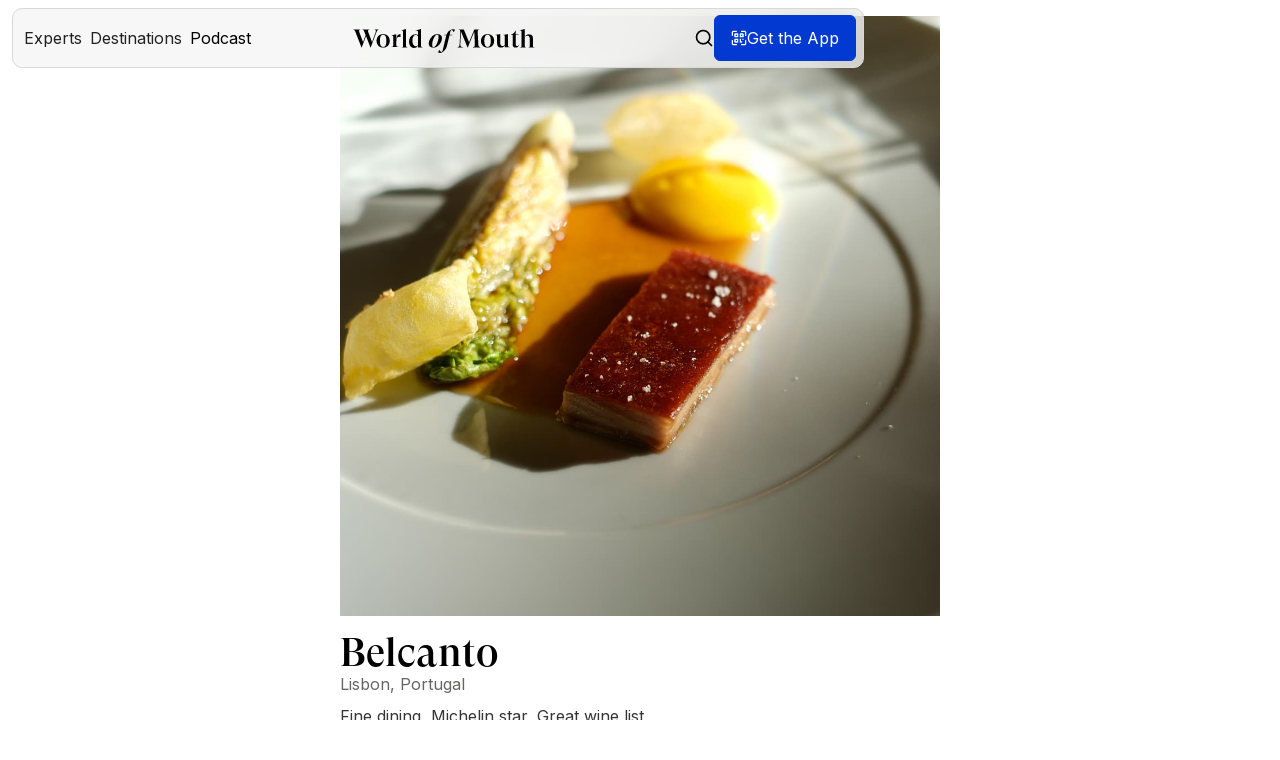

--- FILE ---
content_type: text/html; charset=utf-8
request_url: https://www.worldofmouth.app/restaurants/belcanto
body_size: 25490
content:
<!DOCTYPE html><!-- Last Published: Wed Jan 21 2026 15:36:35 GMT+0000 (Coordinated Universal Time) --><html data-wf-domain="www.worldofmouth.app" data-wf-page="65267ffda9ba281324790c1e" data-wf-site="618d1515a408d01848a16c0d" lang="en-US" data-wf-collection="65267ffda9ba281324790bfb" data-wf-item-slug="belcanto"><head><meta charset="utf-8"/><title>Belcanto – World of Mouth</title><meta content="Belcanto is a two-Michelin-starred restaurant in Lisbon, led by Chef José Avillez. It offers a modern take on Portuguese cooking in an elegant setting that blends the city’s historic charm with contemporary touches. Recognized on the World’s 50 Best Restaurants list, it welcomes guests with warm service and a thoughtful approach to local flavors." name="description"/><meta content="Belcanto – World of Mouth" property="og:title"/><meta content="Belcanto is a two-Michelin-starred restaurant in Lisbon, led by Chef José Avillez. It offers a modern take on Portuguese cooking in an elegant setting that blends the city’s historic charm with contemporary touches. Recognized on the World’s 50 Best Restaurants list, it welcomes guests with warm service and a thoughtful approach to local flavors." property="og:description"/><meta content="Belcanto – World of Mouth" property="twitter:title"/><meta content="Belcanto is a two-Michelin-starred restaurant in Lisbon, led by Chef José Avillez. It offers a modern take on Portuguese cooking in an elegant setting that blends the city’s historic charm with contemporary touches. Recognized on the World’s 50 Best Restaurants list, it welcomes guests with warm service and a thoughtful approach to local flavors." property="twitter:description"/><meta property="og:type" content="website"/><meta content="summary_large_image" name="twitter:card"/><meta content="width=device-width, initial-scale=1" name="viewport"/><meta content="9oHJ2peU6cgMVk9SA3QjLHZ5fpUw3CaWP42mjbgxiCI" name="google-site-verification"/><link href="https://cdn.prod.website-files.com/618d1515a408d01848a16c0d/css/world-of-mouth-v2.webflow.shared.747b7279a.min.css" rel="stylesheet" type="text/css" integrity="sha384-dHtyeaxCUjcduw8afdZMaxMdLGl/aDZO0gR1lN8urAe3BRXi5hdCjPKsKA4efJX5" crossorigin="anonymous"/><link href="https://fonts.googleapis.com" rel="preconnect"/><link href="https://fonts.gstatic.com" rel="preconnect" crossorigin="anonymous"/><script src="https://ajax.googleapis.com/ajax/libs/webfont/1.6.26/webfont.js" type="text/javascript"></script><script type="text/javascript">WebFont.load({  google: {    families: ["Inter:100,200,300,regular,500,600,700,800,900"]  }});</script><script type="text/javascript">!function(o,c){var n=c.documentElement,t=" w-mod-";n.className+=t+"js",("ontouchstart"in o||o.DocumentTouch&&c instanceof DocumentTouch)&&(n.className+=t+"touch")}(window,document);</script><link href="https://cdn.prod.website-files.com/618d1515a408d01848a16c0d/680b7ed751eba7bb5fbc8e76_world-of-mouth-app.png" rel="shortcut icon" type="image/x-icon"/><link href="https://cdn.prod.website-files.com/618d1515a408d01848a16c0d/65116b9222f0acaafd112ee8_Webclip.png" rel="apple-touch-icon"/><link href="https://www.worldofmouth.app/restaurants/belcanto" rel="canonical"/><!-- Finsweet Cookie Consent -->
<script async src="https://cdn.jsdelivr.net/npm/@finsweet/cookie-consent@1/fs-cc.js" fs-cc-mode="opt-in"></script>

<!-- Google Tag Manager -->
<script>(function(w,d,s,l,i){w[l]=w[l]||[];w[l].push({'gtm.start':
new Date().getTime(),event:'gtm.js'});var f=d.getElementsByTagName(s)[0],
j=d.createElement(s),dl=l!='dataLayer'?'&l='+l:'';j.async=true;j.src=
'https://www.googletagmanager.com/gtm.js?id='+i+dl;f.parentNode.insertBefore(j,f);
})(window,document,'script','dataLayer','GTM-5GSMPGW7');</script>
<!-- End Google Tag Manager -->

<meta name="facebook-domain-verification" content="l3z8bkdir4cp8wb5dc8316b3h5etc4" />
<meta name="google-site-verification" content="u2BwXSm3QNi9LZHMgEDzUqYP-JphCduApHsq9M_Xkck"/>
<meta name="apple-itunes-app" content="app-id=1454663016">


<!-- <meta property="og:url" content="https://www.worldofmouth.app/"/> -->
<meta property="fb:app_id" content="329694072960543" />

<meta charset="UTF-8">

<script defer data-domain="worldofmouth.app" src="https://plausible.io/js/script.js"></script>
                                                                                    
<style>
  body {
    -webkit-font-smoothing: antialiased;
    -moz-osx-font-smoothing: grayscale;
    position: relative;
  }
  
	@media only screen and (min-width : 1260px) and (max-width : 1300px) {
      
      .content {
      	background-position: 130% 50%;
      }
     
	}
  
  	@media only screen and (min-width : 1301px) and (max-width : 1470px) {
      
      .content {
      	background-position: 125% 50%;
      }
     
	}
  
  @media only screen and (min-width : 1180px) and (max-width : 1259px) {
      
      .content {
      	background-position: 140% 50%;
      }
     
	}
  
   @media only screen and (min-width : 1160px) and (max-width : 1179px) {
      
      .content {
      	background-position: 160% 50%;
      }
     
	}
  
     @media only screen and (min-width : 990px) and (max-width : 1159px) {
      
      .content {
      	background-position: 500% 50%;
      }
      
      
     
	}
  .div-block-13 {
      	word-wrap: break-word;
      }
  
.hs-input {
  	background-color: #111 !important;
    color: white !important;
  }
  
</style><meta property="og:image" content="https://production-data.worldofmouth.app/images/493fea97-f636-40b7-83e2-bc45ffb4e18d-1080x1080.jpg" />
<meta property="og:url" content="https://www.worldofmouth.app/restaurants/belcanto"/>

<style>
.restaurant-location---grid {
  overflow: hidden;
  text-overflow: ellipsis;
  display: -webkit-box;
  -webkit-line-clamp: 3; /* number of lines to show */
  line-clamp: 3;
  -webkit-box-orient: vertical;
}
</style>

<script async defer src="https://maps.googleapis.com/maps/api/js?key=AIzaSyAwRB-7S_l4q0y75Q5qVL7f0jo4TAKygrg&loading=async&callback=initMap"></script>


</head><body><div class="w-embed w-iframe"><!-- Google Tag Manager (noscript) -->
<noscript><iframe src="https://www.googletagmanager.com/ns.html?id=GTM-5GSMPGW7"
height="0" width="0" style="display:none;visibility:hidden"></iframe></noscript>
<!-- End Google Tag Manager (noscript) --></div><div id="navigation" class="div"><div data-collapse="medium" data-animation="default" data-duration="400" data-easing="ease" data-easing2="ease" role="banner" class="nav_component w-nav"><div class="nav_container-bg"><div class="w-embed"><style>
  .nav_container-bg {
    position: absolute;
    left: 50%;
    transform: translateX(-50%);
    width: calc(100% - 24px);
  }
  
  .nav_container {
  	width: calc(100% - 24px);
  }
</style></div></div><div class="nav_container"><div class="div-block-251"><div class="nav-left-menu-button"><div class="nav_menu-button w-nav-button"><div class="nav__hamburger-copy"><div class="nav__hamburger__line"></div><div class="nav__hamburger__line"></div><div class="nav__hamburger__line"></div></div></div></div><nav role="navigation" class="nav_dropdown w-nav-menu"><div class="w-embed"><style>
  @media (max-width: 991px) {
    .nav_dropdown {
      position: absolute;
      width: calc(100% - 24px);
    }
  }
</style></div><div class="nave-left-side"><div data-hover="false" data-delay="0" class="dropdown w-dropdown"><div class="dropdown-toggle w-dropdown-toggle"><div class="nav_link_icon w-embed"><svg width="20" height="20" viewBox="0 0 20 20" fill="none" xmlns="http://www.w3.org/2000/svg">
<path d="M12.8191 5.45459C12.9965 5.45459 13.1663 5.52558 13.2917 5.65133C13.4172 5.7771 13.4877 5.94765 13.4877 6.12551V10.5514C13.4867 11.3504 13.2176 12.1258 12.723 12.7524C12.2318 13.3747 11.5469 13.8136 10.7779 14.0005V18.7199C10.492 18.7505 10.2012 18.766 9.90716 18.766C9.63667 18.766 9.36928 18.7528 9.1056 18.7268V14.0051H9.08946C8.31405 13.8204 7.62355 13.379 7.12897 12.7524C6.63439 12.1258 6.36453 11.3504 6.36353 10.5514V6.12551C6.36353 5.94771 6.43413 5.77708 6.5595 5.65133C6.68495 5.52557 6.85548 5.45459 7.0329 5.45459C7.21019 5.45469 7.38018 5.52565 7.50554 5.65133C7.6309 5.77708 7.70152 5.94772 7.70152 6.12551V10.3162C7.68509 10.4282 7.69303 10.5427 7.72457 10.6513C7.75612 10.76 7.81063 10.8608 7.88442 10.9464C7.95816 11.032 8.04933 11.1007 8.15187 11.1478C8.25452 11.1949 8.36637 11.2192 8.47926 11.2192C8.59198 11.2192 8.70335 11.1947 8.80588 11.1478C8.90851 11.1007 9.00031 11.032 9.07409 10.9464C9.14788 10.8608 9.2024 10.76 9.23394 10.6513C9.26546 10.5427 9.27341 10.4282 9.257 10.3162V6.12551C9.257 5.94767 9.32755 5.77709 9.45297 5.65133C9.57838 5.5256 9.74824 5.45463 9.92561 5.45459C10.103 5.45459 10.2736 5.52557 10.399 5.65133C10.5243 5.77707 10.595 5.94778 10.595 6.12551V10.3162C10.5786 10.4282 10.5865 10.5426 10.618 10.6513C10.6496 10.76 10.7041 10.8608 10.7779 10.9464C10.8516 11.0319 10.9428 11.1007 11.0453 11.1478C11.148 11.1949 11.2598 11.2192 11.3727 11.2192C11.4854 11.2192 11.5968 11.1948 11.6993 11.1478C11.802 11.1007 11.8938 11.0321 11.9676 10.9464C12.0413 10.8608 12.0959 10.7599 12.1274 10.6513C12.1589 10.5427 12.1669 10.4281 12.1505 10.3162V6.12551C12.1505 5.94781 12.2204 5.77706 12.3457 5.65133C12.4711 5.52557 12.6417 5.45459 12.8191 5.45459Z" fill="black"/>
<circle cx="10" cy="10" r="9.25" stroke="black" stroke-width="1.5"/>
</svg></div><div>Experts</div></div><nav class="dropdown-list w-dropdown-list"><a href="/experts" class="dropdown-link-navi w-dropdown-link">Meet Experts</a><a href="/expert-of-the-week" class="dropdown-link-navi w-dropdown-link">Expert of the Week</a><a href="/city-experts" class="dropdown-link-navi w-dropdown-link">City Experts</a></nav></div><div data-hover="false" data-delay="0" class="dropdown w-dropdown"><div class="dropdown-toggle w-dropdown-toggle"><div class="nav_link_icon w-embed"><svg width="20" height="20" viewBox="0 0 20 20" fill="none" xmlns="http://www.w3.org/2000/svg">
<g clip-path="url(#clip0_13740_294175)">
<path d="M0.833252 4.99984V18.3332L6.66659 14.9998L13.3333 18.3332L19.1666 14.9998V1.6665L13.3333 4.99984L6.66659 1.6665L0.833252 4.99984Z" stroke="black" stroke-width="1.5" stroke-linecap="round" stroke-linejoin="round"/>
<path d="M6.66675 1.6665V14.9998" stroke="black" stroke-width="1.5" stroke-linecap="round" stroke-linejoin="round"/>
<path d="M13.3333 4.99951V18.3328" stroke="black" stroke-width="1.5" stroke-linecap="round" stroke-linejoin="round"/>
</g>
<defs>
<clipPath id="clip0_13740_294175">
<rect width="20" height="20" fill="white"/>
</clipPath>
</defs>
</svg></div><div>Destinations</div></div><nav class="dropdown-list w-dropdown-list"><a href="/destinations" class="dropdown-link-navi w-dropdown-link">Explore Destinations</a><a href="/articles" class="dropdown-link-navi w-dropdown-link">Articles</a></nav></div><a href="/podcast" class="dropdown-toggle text-color-black w-inline-block"><div class="nav_link_icon w-embed"><svg width="20" height="20" viewBox="0 0 20 20" fill="none" xmlns="http://www.w3.org/2000/svg">
<path d="M9.72725 1C9.07626 1 8.45194 1.2586 7.99162 1.71892C7.53131 2.17924 7.27271 2.80356 7.27271 3.45455V10C7.27271 10.651 7.53131 11.2753 7.99162 11.7356C8.45194 12.1959 9.07626 12.4545 9.72725 12.4545C10.3782 12.4545 11.0026 12.1959 11.4629 11.7356C11.9232 11.2753 12.1818 10.651 12.1818 10V3.45455C12.1818 2.80356 11.9232 2.17924 11.4629 1.71892C11.0026 1.2586 10.3782 1 9.72725 1Z" stroke="black" stroke-width="1.35" stroke-linecap="round" stroke-linejoin="round"/>
<path d="M15.4545 8.36328V9.99964C15.4545 11.5186 14.8511 12.9754 13.7771 14.0494C12.703 15.1235 11.2462 15.7269 9.72727 15.7269M9.72727 15.7269C8.20831 15.7269 6.75155 15.1235 5.67748 14.0494C4.60341 12.9754 4 11.5186 4 9.99964V8.36328M9.72727 15.7269L9.72695 18.4272M6.45435 18.9998H12.9998" stroke="black" stroke-width="1.35" stroke-linecap="round" stroke-linejoin="round"/>
</svg></div><div class="nav-link-text">Podcast</div></a><div class="nav_right_side"><a href="/search" class="link-block-default w-inline-block"><div class="nav_link_icon w-embed"><svg width="100%" height="100%" viewBox="0 0 17 18" fill="none" xmlns="http://www.w3.org/2000/svg">
<path d="M7.04704 0.600098C3.19167 0.600098 0.0512695 3.7405 0.0512695 7.59587C0.0512695 11.4512 3.19167 14.5916 7.04704 14.5916C8.72359 14.5916 10.2633 13.9963 11.47 13.008L15.6469 17.185C15.7114 17.2521 15.7886 17.3057 15.874 17.3427C15.9595 17.3796 16.0514 17.3991 16.1445 17.4001C16.2376 17.401 16.3299 17.3834 16.4161 17.3482C16.5022 17.313 16.5805 17.261 16.6463 17.1952C16.7122 17.1294 16.7642 17.0511 16.7994 16.9649C16.8345 16.8787 16.8522 16.7864 16.8512 16.6933C16.8503 16.6003 16.8308 16.5083 16.7938 16.4229C16.7569 16.3374 16.7033 16.2602 16.6362 16.1958L12.4592 12.0188C13.4475 10.8121 14.0428 9.27242 14.0428 7.59587C14.0428 3.7405 10.9024 0.600098 7.04704 0.600098ZM7.04704 1.99925C10.1463 1.99925 12.6437 4.49666 12.6437 7.59587C12.6437 10.6951 10.1463 13.1925 7.04704 13.1925C3.94783 13.1925 1.45042 10.6951 1.45042 7.59587C1.45042 4.49666 3.94783 1.99925 7.04704 1.99925Z" fill="currentColor"/>
</svg></div><div class="nav-link-text">Search</div></a></div></div></nav><div class="logo-wrapper"><a href="/" class="nav_brand w-nav-brand"><div class="nav__logo w-embed"><svg display="block" 
	width="auto" height="100%" 
  viewBox="0 0 310 41" 
  fill="none" 
  xmlns="http://www.w3.org/2000/svg">
<path fill-rule="evenodd" 
	clip-rule="evenodd" 
  d="M110.528 27.3373V12.5798C110.034 11.2737 108.775 10.1002 106.842 10.1002C103.338 10.1002 101.136 13.8424 101.136 20.112C101.136 26.0747 103.608 29.6013 106.887 29.6013C108.64 29.6013 109.899 28.8176 110.528 27.3373ZM118.752 31.4716V31.7329H110.528V28.0756C109.674 30.2982 107.426 32.4295 103.967 32.4295C99.0224 32.4295 95.3813 28.2083 95.3813 21.5469C95.3813 13.7991 100.326 9.09699 106.302 9.09699C108.055 9.09699 109.359 9.53237 110.528 10.1875V5.13706C110.528 3.17782 109.584 2.43767 106.437 2.87305V2.56828L115.832 -0.000488281V28.3369C115.832 30.5594 116.774 31.1689 118.752 31.4716ZM93.0942 31.7769V31.4721C91.1164 31.1694 90.2995 30.6014 90.2995 28.8598V0L82.3901 2.264V2.56877C84.583 2.56877 85.2279 3.13477 85.2279 5.39878V28.8598C85.2279 30.6014 84.368 31.1694 82.3901 31.4721V31.7769H93.0942ZM44.0203 0.979028V0.673828H35.7134V0.979028C37.7003 1.11281 38.7368 1.9448 38.7368 3.61295C38.7368 4.31533 38.6013 5.15149 38.1971 6.15907L32.2362 22.3556L25.8711 5.50268C25.555 4.71251 25.4195 4.05193 25.4195 3.48334C25.4195 1.9448 26.5485 1.11281 28.4881 0.979028V0.673828H15.9816V0.979028C17.7427 1.81519 18.3298 2.69317 19.3232 5.2811L21.3102 10.4172L16.8847 22.3995L10.8357 6.15907C10.339 4.92991 10.1584 4.01013 10.1584 3.26176C10.1584 1.81519 11.0164 1.15462 12.7324 0.979028V0.673828H0V0.979028C2.16757 1.24242 2.98041 2.64718 4.10721 5.59048L14.3129 31.8356H14.4935L21.9875 12.0854L29.6622 31.8356H29.8429L39.5496 5.98348C40.8592 2.51757 41.8075 1.28841 44.0203 0.979028ZM51.1861 9.83959C55.0758 9.83959 56.704 13.3772 56.704 20.2779C56.704 27.1786 55.0758 30.7162 51.1861 30.7162C47.2533 30.7162 45.625 27.1786 45.625 20.2779C45.625 13.3772 47.2533 9.83959 51.1861 9.83959ZM51.184 8.71777C44.3113 8.71777 39.9241 13.5928 39.9241 20.2778C39.9241 26.9648 44.3113 31.8378 51.184 31.8378C58.0588 31.8378 62.4461 26.9648 62.4461 20.2778C62.4461 13.5928 58.0588 8.71777 51.184 8.71777ZM80.8737 8.71777V13.7274H80.6505C80.2487 13.5151 79.5344 13.3878 78.5968 13.3878C75.6502 13.3878 73.7326 15.0435 73.7326 20.7729V27.9881C73.7326 29.7712 74.6255 30.3251 77.5253 30.5354V30.8326H65.5178V30.5354C67.5715 30.2402 68.4644 29.6863 68.4644 27.9881V14.3642C68.4644 11.8594 67.7947 11.2226 65.5178 11.2651V10.9679L73.5094 8.84514V17.6757H73.6879C74.0897 11.4773 76.6324 8.71777 80.5166 8.71777H80.8737ZM143.33 9.66718C144.617 9.66718 145.812 10.4437 145.812 13.6362C145.812 19.3741 141.721 30.889 137.172 30.889C135.885 30.889 134.736 30.1145 134.736 26.9651C134.736 21.1409 138.643 9.66718 143.33 9.66718ZM143.605 8.71777C134.828 8.71777 128.99 18.6836 128.99 24.9371C128.99 30.5025 133.678 31.8378 136.896 31.8378C145.674 31.8378 151.512 21.9172 151.512 15.6636C151.512 10.0983 146.869 8.71777 143.605 8.71777ZM173.743 1.38258L171.944 5.05887H171.345C170.653 3.41443 169.407 1.98843 167.657 1.81533C166.55 2.24808 166.089 3.45977 165.674 5.14542L164.613 9.68926H169.131L168.808 10.6413H164.382L160.047 28.7693C158.202 36.3423 151.977 40.8841 148.38 40.8841C147.596 40.8841 146.166 40.7976 145.105 39.9321L146.581 35.7365H147.181C148.149 38.2011 149.764 39.1985 151.193 39.1985C152.024 38.7204 152.531 37.3809 152.946 35.6912L158.801 11.5068C158.843 11.3707 158.875 11.2345 158.906 11.1023L158.906 11.1016C158.945 10.9399 158.981 10.784 159.032 10.6413H155.575L155.898 9.68926H159.355C161.846 2.46239 167.749 0.51709 170.976 0.51709C171.99 0.51709 173.143 0.863287 173.743 1.38258ZM182.861 25.6044L184.067 4.6264L195.278 31.8376H195.457L206.667 4.45081L207.65 25.9116C207.829 29.2916 206.891 30.6085 204.3 31.0892V31.3986H217.029V31.0892C214.662 30.6963 213.768 29.555 213.634 26.6579L212.475 5.67989C212.296 2.21213 213.143 1.37811 215.555 0.983051V0.675781H206.801L197.78 22.6634L188.758 0.675781H179.689V0.983051C182.191 1.4659 182.95 2.34382 182.772 5.54612L181.61 25.6044C181.387 29.555 180.583 30.6085 178.128 31.0892V31.3986H187.284V31.0892C183.71 30.6085 182.638 29.8602 182.861 25.6044ZM234.832 20.2779C234.832 13.3772 233.204 9.83959 229.314 9.83959C225.381 9.83959 223.753 13.3772 223.753 20.2779C223.753 27.1786 225.381 30.7162 229.314 30.7162C233.204 30.7162 234.832 27.1786 234.832 20.2779ZM218.054 20.2778C218.054 13.5928 222.441 8.71777 229.314 8.71777C236.189 8.71777 240.576 13.5928 240.576 20.2778C240.576 26.9648 236.189 31.8378 229.314 31.8378C222.441 31.8378 218.054 26.9648 218.054 20.2778ZM267.193 31.187V30.8833C265.194 30.623 264.24 30.0156 264.24 27.8051V8.71777L256.202 10.0627V10.323C258.292 10.323 258.837 10.8436 258.837 13.3166V26.7184C258.156 28.1521 256.748 29.0612 255.067 29.1066C252.523 29.1934 250.979 27.458 250.979 24.3777V8.71777L242.623 10.1061V10.4098C244.985 10.3664 245.621 10.887 245.621 13.36V24.7681C245.621 29.6272 248.21 31.8378 252.296 31.8378C255.476 31.8378 257.929 29.8008 258.837 27.3712V31.187H267.193ZM283.572 26.583C282.605 29.727 280.406 31.8374 277.067 31.8374C273.769 31.8374 272.098 29.7701 272.098 26.5399V10.1779H269.24V9.91952C272.714 8.54132 275.308 6.34482 277.067 2.68604H277.287V9.44577H282.033V10.1779H277.287V25.7216C277.287 27.832 278.12 29.2533 279.835 29.2533C281.594 29.2533 282.605 28.2196 283.22 26.4558L283.572 26.583ZM287.392 28.8598C287.392 30.6014 286.463 31.1694 284.327 31.4721V31.7769H295.47V31.4721C293.473 31.2109 292.869 30.6884 292.869 29.0796V14.3221C293.519 12.7983 294.773 11.4486 297.141 11.4486C299.881 11.4486 301.228 13.103 301.228 16.3228V29.0796C301.228 30.6884 300.624 31.2109 298.627 31.4721V31.7769H309.77V31.4721C307.634 31.1694 306.751 30.6014 306.751 28.8598V15.8874C306.751 11.7969 304.522 9.09748 299.928 9.09748C296.352 9.09748 293.659 11.0567 292.869 13.669V0L284.327 2.264V2.56877C286.695 2.56877 287.392 3.13477 287.392 5.39878V28.8598Z" 
  fill="black"/>
</svg></div></a></div><div class="nav_right"><a href="/search" class="link-block-default hide-tablet w-inline-block"><div class="nav_link_icon visible w-embed"><svg xmlns="http://www.w3.org/2000/svg" 
	width="20" height="20" 
  viewBox="0 0 24 24" 
  fill="none" 
  stroke="currentColor" 
  stroke-width="2" 
  stroke-linecap="round" 
  stroke-linejoin="round">
  <circle cx="11" cy="11" r="8"></circle>
  <line x1="21" y1="21" x2="16.65" y2="16.65">
  </line></svg></div></a><div class="button-wom-header w-embed"><a href="#" target="_blank" class="website-button" id="openModalButton">
  <aside class="link-button-aside openGetTheAppModal">
      <div class="icon-restaurant-button w-embed hide-mobile-landscape">
      <svg width="16" height="16" viewBox="0 0 16 16" fill="none" xmlns="http://www.w3.org/2000/svg">
        <g clip-path="url(#clip0_267_30127)">
          <path d="M15.3372 2.66602C15.3372 1.56145 14.4418 0.666016 13.3372 0.666016H10.6706C10.3024 0.666016 10.0039 0.964496 10.0039 1.33268C10.0039 1.70087 10.3024 1.99935 10.6706 1.99935H13.3372C13.7054 1.99935 14.0039 2.29783 14.0039 2.66602V5.33268C14.0039 5.70087 14.3024 5.99935 14.6706 5.99935C15.0388 5.99935 15.3372 5.70087 15.3372 5.33268V2.66602Z" fill="white"/>
          <path d="M15.3372 10.6647C15.3372 10.2965 15.0388 9.99805 14.6706 9.99805C14.3024 9.99805 14.0039 10.2965 14.0039 10.6647V13.3314C14.0039 13.6996 13.7054 13.998 13.3372 13.998H10.6706C10.3024 13.998 10.0039 14.2965 10.0039 14.6647C10.0039 15.0329 10.3024 15.3314 10.6706 15.3314H13.3372C14.4418 15.3314 15.3372 14.436 15.3372 13.3314V10.6647Z" fill="white"/>
          <path d="M2.66797 13.998C2.29978 13.998 2.0013 13.6996 2.0013 13.3314V10.6647C2.0013 10.2965 1.70282 9.99805 1.33464 9.99805C0.966449 9.99805 0.667969 10.2965 0.667969 10.6647V13.3314C0.667969 14.436 1.5634 15.3314 2.66797 15.3314H5.33464C5.70282 15.3314 6.0013 15.0329 6.0013 14.6647C6.0013 14.2965 5.70282 13.998 5.33464 13.998H2.66797Z" fill="white"/>
          <path d="M0.667969 5.33268C0.667969 5.70087 0.966449 5.99935 1.33464 5.99935C1.70282 5.99935 2.0013 5.70087 2.0013 5.33268V2.66602C2.0013 2.29783 2.29978 1.99935 2.66797 1.99935H5.33464C5.70282 1.99935 6.0013 1.70087 6.0013 1.33268C6.0013 0.964496 5.70282 0.666016 5.33464 0.666016H2.66797C1.5634 0.666016 0.667969 1.56145 0.667969 2.66602V5.33268Z" fill="white"/>
          <path fill-rule="evenodd" clip-rule="evenodd" d="M3.9987 8.66602C3.63051 8.66602 3.33203 8.96448 3.33203 9.33268L3.33203 11.9993C3.33203 12.3675 3.63051 12.666 3.9987 12.666L6.66536 12.666C7.03356 12.666 7.33203 12.3675 7.33203 11.9993L7.33203 9.33268C7.33203 8.96448 7.03356 8.66602 6.66536 8.66602L3.9987 8.66602ZM4.9987 9.99935C4.8146 9.99935 4.66536 10.1486 4.66536 10.3327L4.66536 10.9993C4.66536 11.1834 4.8146 11.3327 4.9987 11.3327L5.66536 11.3327C5.84946 11.3327 5.9987 11.1834 5.9987 10.9993L5.9987 10.3327C5.9987 10.1486 5.84946 9.99935 5.66536 9.99935L4.9987 9.99935Z" fill="white"/>
          <path fill-rule="evenodd" clip-rule="evenodd" d="M3.9987 3.33398C3.63051 3.33398 3.33203 3.63245 3.33203 4.00065L3.33203 6.66732C3.33203 7.0355 3.63051 7.33398 3.9987 7.33398L6.66536 7.33398C7.03356 7.33398 7.33203 7.0355 7.33203 6.66732L7.33203 4.00065C7.33203 3.63245 7.03356 3.33398 6.66536 3.33398L3.9987 3.33398ZM4.9987 4.66732C4.8146 4.66732 4.66536 4.81656 4.66536 5.00065L4.66536 5.66732C4.66536 5.85141 4.8146 6.00065 4.9987 6.00065L5.66536 6.00065C5.84946 6.00065 5.9987 5.85141 5.9987 5.66732L5.9987 5.00065C5.9987 4.81656 5.84946 4.66732 5.66536 4.66732L4.9987 4.66732Z" fill="white"/>
          <path fill-rule="evenodd" clip-rule="evenodd" d="M8.66797 4.00065C8.66797 3.63245 8.96644 3.33398 9.33464 3.33398L12.0013 3.33398C12.3695 3.33398 12.668 3.63245 12.668 4.00065L12.668 6.66732C12.668 7.03552 12.3695 7.33398 12.0013 7.33398L9.33464 7.33398C8.96644 7.33398 8.66797 7.03552 8.66797 6.66732L8.66797 4.00065ZM10.3346 6.00065C10.1506 6.00065 10.0013 5.85138 10.0013 5.66732L10.0013 5.00065C10.0013 4.81658 10.1506 4.66732 10.3346 4.66732L11.0013 4.66732C11.1854 4.66732 11.3346 4.81658 11.3346 5.00065L11.3346 5.66732C11.3346 5.85138 11.1854 6.00065 11.0013 6.00065L10.3346 6.00065Z" fill="white"/>
          <path d="M8.66797 11.9993C8.66797 12.3675 8.96644 12.666 9.33464 12.666L10.668 12.666C11.0362 12.666 11.3346 12.3675 11.3346 11.9993C11.3346 11.6312 11.0362 11.3327 10.668 11.3327L10.3346 11.3327C10.1506 11.3327 10.0013 11.1834 10.0013 10.9993L10.0013 9.33268C10.0013 8.96448 9.70284 8.66602 9.33464 8.66602C8.96644 8.66602 8.66797 8.96448 8.66797 9.33268L8.66797 11.9993Z" fill="white"/>
          <path d="M11.332 9.33138C11.332 9.69957 11.6305 9.99805 11.9987 9.99805C12.3669 9.99805 12.6654 9.69957 12.6654 9.33138C12.6654 8.96318 12.3669 8.66471 11.9987 8.66471C11.6305 8.66471 11.332 8.96318 11.332 9.33138Z" fill="white"/>
        </g>
        <defs>
          <clipPath id="clip0_267_30127">
            <rect width="16" height="16" fill="white"/>
          </clipPath>
        </defs>
      </svg>
    </div>
    <div class="text-color-white">Get the App</div>
  </aside>
</a></div></div></div></div><div id="QR-popup" class="modal-wrapper-navi"><div data-w-id="6e0c0700-9e8c-aa70-c864-41a3bbaa76fe" class="modal-background"></div><div class="popu-up_download"><div class="pop-up-content"><img src="https://cdn.prod.website-files.com/618d1515a408d01848a16c0d/6532469d66473a1833caa63a_x-mark.svg" loading="lazy" data-w-id="ee2e0900-24ed-e17c-26c1-b374dacf6529" alt="" class="close-mark-navi-popup"/><img src="https://cdn.prod.website-files.com/618d1515a408d01848a16c0d/6853f2578140f87d3998f46e_Hand%20Image.avif" loading="lazy" alt="" class="image-130"/><div class="popup-text"><div class="text-align-center hide-mobile-landscape">Read the QR code on your mobile device to get World of Mouth app.</div><div class="text-align-center hide-desktop">Get the app from your app store.</div><img src="https://cdn.prod.website-files.com/618d1515a408d01848a16c0d/65f993fc2f85b324ec830977_qr-web.png" loading="eager" alt="" class="qr"/><div class="app-link-component"><div class="app-link-wrapper-modal"><a href="https://apps.apple.com/app/apple-store/id1454663016?pt=119823633&amp;ct=website&amp;mt=8" target="_blank" class="text-image__download-link w-inline-block"><img src="https://cdn.prod.website-files.com/618d1515a408d01848a16c0d/618d1515a408d047a7a16c23_appstore-ios.webp" loading="eager" alt="Download the World of Mouth app in the Apple App Store" class="text-image__download-img"/></a><a href="https://play.google.com/store/apps/details?id=app.worldofmouth.app" target="_blank" class="text-image__download-link none w-inline-block"><img src="https://cdn.prod.website-files.com/618d1515a408d01848a16c0d/655e50753545bdabe4a77f48_Play_Store_badge.webp" loading="eager" sizes="239.42709350585938px" srcset="https://cdn.prod.website-files.com/618d1515a408d01848a16c0d/655e50753545bdabe4a77f48_Play_Store_badge-p-500.webp 500w, https://cdn.prod.website-files.com/618d1515a408d01848a16c0d/655e50753545bdabe4a77f48_Play_Store_badge.webp 609w" alt="" class="text-image__download-img"/></a></div></div></div></div></div></div></div></div><div class="page-wrap"><div class="main-wrapper-new no-top-padding"><div class="flex-horizontal no-margin"><div class="div-block-241"><div class="section_restaurant"><div class="padding-global mobile"><div class="container-medium"><div class="container-600"><div class="restaurant-main-image w-embed"><img src="https://production-data.worldofmouth.app/images/493fea97-f636-40b7-83e2-bc45ffb4e18d-1080x1080.jpg" alt="Belcanto" class="restaurant-main-image"></div></div><div class="container-600 side-margin-20"><div class="spacer-small"></div><div id="w-node-_346b0e16-6d7b-3ceb-543f-74ddd6022be7-24790c1e" class="header-and-location-resto"><div class="flex-horizontal full-width no-left-padding"><h1 class="heading-display _2-5rem center-align">Belcanto</h1><a href="/wom-plus" class="button-plus without-margin w-condition-invisible"><div class="text-20">Benefit</div></a></div><div class="restaurant---city-country w-embed"><p class="restaurant---city-country">Lisbon, Portugal</p></div><div class="html-container w-embed w-script"><!DOCTYPE html>
<html>
<head>
<style>
  .html-container {
    display: inline; /* Use flexbox to align items horizontally */
  }

  .tags-container {
    /* Add your styles for tags-container here */
    text-align: center;
  }
  .show-more-button {
    /* Add your styles for show-more-button here */
    display: none;
    cursor: pointer;
    color: #0239D0;
    text-align: center;
  }

</style>
</head>
<body>
  <div class="html-container">
    <span id="tags-container" class="tags-container"></span> 
      <!-- Initial tags will be generated here -->
    
    <span id="show-more-button" class="show-more-button">+<span id="more-tag-count">3</span> more</span>
  </div>
  <script>
    const tagsContainer = document.getElementById('tags-container');
    const showMoreButton = document.getElementById('show-more-button');
    const moreTagCountElement = document.getElementById('more-tag-count'); // New element for tag count

    const paragraph = "Fine dining, Michelin star, Great wine list"; // Updated to have a single tag
    const allTags = paragraph.split(', ');

    // Variable to keep track of the number of hidden tags
    let hiddenTagCount = Math.max(0, allTags.length - 3); // Ensure the count is not negative

    // Function to display a limited number of tags.
    function displayLimitedTags() {
      for (let i = 0; i < Math.min(3, allTags.length); i++) {
        const tagElement = document.createElement('span');
        tagElement.classList.add('tag');
        if (i > 0) {
          tagsContainer.appendChild(document.createTextNode(', '));
        }
        tagElement.innerHTML = allTags[i]; // Käytä innerHTML:ää sen sijaan, että käytät textContentia
        tagsContainer.appendChild(tagElement);
      }
      updateMoreTagCount(); // Update the tag count
    }

    // Function to display all tags.
    function displayAllTags() {
      for (let i = 3; i < allTags.length; i++) {
        const tagElement = document.createElement('span');
        tagElement.classList.add('tag');
        tagsContainer.appendChild(document.createTextNode(', ')); // Always add a comma before additional tags
        tagElement.innerHTML = allTags[i]; // Käytä innerHTML:ää sen sijaan, että käytät textContentia
        tagsContainer.appendChild(tagElement);
      }
      showMoreButton.style.display = 'none'; // Hide the button when all tags are displayed.
      hiddenTagCount = 0; // Reset the hidden tag count
      updateMoreTagCount(); // Update the tag count
    }

    // Function to update the tag count text
    function updateMoreTagCount() {
      moreTagCountElement.textContent = hiddenTagCount;
    }

    // Attach a click event listener to the "+X more" button.
    showMoreButton.addEventListener('click', displayAllTags);

    // Display the initial limited tags.
    displayLimitedTags();

    // Display the "+X more" button when there are more than three tags.
    if (allTags.length > 3) {
      showMoreButton.style.display = 'inline';
    }
  </script>
</body>
</html></div><div class="w-layout-hflex price-level-element"><div class="text-block-6">Price level</div><div class="html-embed-17 w-embed w-script"><head>
    <style>
       

        .balloon-container {
            display: flex;
            align-items: center;
        }

        .balloon {
            width: 8px;
            height: 8px;
            border-radius: 50%;
            background-color: transparent;
            margin: 2px;
        }

        .blue-balloon {
            background-color: #0239D0;
        }

        .grey-balloon {
            background-color: #CACAC8;
        }
    </style>
</head>
<body>
    <div class="balloon-container">
        <!-- Balloons will be generated here -->
    </div>

    <script>
        // Replace '3' with the actual price level fetched from your CMS.
        const priceLevel = 4;

        // Calculate the number of blue balloons based on the price level.
        const numberOfBlueBalloons = priceLevel;

        // Calculate the number of grey balloons based on the price level.
        const numberOfGreyBalloons = 4 - priceLevel;

        // Create an array to hold the balloons as HTML elements.
        const balloonsContainer = document.querySelector('.balloon-container');

        // Generate blue balloons
        for (let i = 0; i < numberOfBlueBalloons; i++) {
            const blueBalloon = document.createElement('div');
            blueBalloon.classList.add('balloon', 'blue-balloon');
            balloonsContainer.appendChild(blueBalloon);
        }

        // Generate grey balloons
        for (let i = 0; i < numberOfGreyBalloons; i++) {
            const greyBalloon = document.createElement('div');
            greyBalloon.classList.add('balloon', 'grey-balloon');
            balloonsContainer.appendChild(greyBalloon);
        }

        // Display the total number of balloons in the "price" paragraph.
        document.getElementById("price").innerHTML;
    </script>
</body></div></div></div></div></div></div></div><div class="section-scroll no-bottom-padding"><div class="div-block-236"><div class="container-600"><div class="action-buttons"><div class="button-row"><div class="button-wom is-secondary is-small action-button-class"><div class="flex-horizontal align-center-vertically no-side-padding"><div class="icon-16 w-embed"><div class="icon-16">
<svg width="16" height="16" viewBox="0 0 16 16" fill="none" xmlns="http://www.w3.org/2000/svg">
<path d="M4 14.1663C3.72386 14.1663 3.5 14.3902 3.5 14.6663C3.5 14.9425 3.72386 15.1663 4 15.1663V14.6663V14.1663ZM12 15.1663C12.2761 15.1663 12.5 14.9425 12.5 14.6663C12.5 14.3902 12.2761 14.1663 12 14.1663V14.6663V15.1663ZM13 6.33301H12.5C12.5 7.47065 11.7732 8.94208 10.7698 10.1642C10.2765 10.7651 9.73812 11.2782 9.23099 11.6366C8.70828 12.006 8.28179 12.1663 8 12.1663V12.6663V13.1663C8.59321 13.1663 9.22922 12.8623 9.80808 12.4533C10.4025 12.0332 11.0047 11.454 11.5427 10.7988C12.6018 9.50885 13.5 7.8136 13.5 6.33301H13ZM8 12.6663V12.1663C7.72831 12.1663 7.30632 11.9992 6.78066 11.6046C6.27267 11.2232 5.73288 10.6782 5.23786 10.0442C4.23117 8.75478 3.5 7.21633 3.5 6.07375H3H2.5C2.5 7.54941 3.39383 9.30726 4.44964 10.6596C4.98587 11.3464 5.58671 11.9587 6.18027 12.4043C6.75618 12.8367 7.39669 13.1663 8 13.1663V12.6663ZM3 6.07375H3.5C3.5 3.6534 5.65238 1.83301 8 1.83301V1.33301V0.833008C5.19296 0.833008 2.5 3.01262 2.5 6.07375H3ZM8 1.33301V1.83301C10.3292 1.83301 12.5 3.63636 12.5 6.33301H13H13.5C13.5 3.02965 10.8254 0.833008 8 0.833008V1.33301ZM10 5.99967H9.5C9.5 6.8281 8.82843 7.49967 8 7.49967V7.99967V8.49967C9.38071 8.49967 10.5 7.38039 10.5 5.99967H10ZM8 7.99967V7.49967C7.17157 7.49967 6.5 6.8281 6.5 5.99967H6H5.5C5.5 7.38039 6.61929 8.49967 8 8.49967V7.99967ZM6 5.99967H6.5C6.5 5.17125 7.17157 4.49967 8 4.49967V3.99967V3.49967C6.61929 3.49967 5.5 4.61896 5.5 5.99967H6ZM8 3.99967V4.49967C8.82843 4.49967 9.5 5.17125 9.5 5.99967H10H10.5C10.5 4.61896 9.38071 3.49967 8 3.49967V3.99967ZM4 14.6663V15.1663H12V14.6663V14.1663H4V14.6663Z" fill="black" fill-opacity="0.95"/>
</svg>
</div></div><div class="size-flex-no-grow">Check-In</div></div></div><div class="button-wom is-secondary is-small action-button-class"><div class="flex-horizontal align-center-vertically no-side-padding"><div class="icon-16 w-embed"><div class="icon-16">
<svg width="17" height="16" viewBox="0 0 17 16" fill="none" xmlns="http://www.w3.org/2000/svg">
<path d="M5.16683 7.33301L7.8335 1.33301C8.36393 1.33301 8.87264 1.54372 9.24771 1.91879C9.62278 2.29387 9.8335 2.80257 9.8335 3.33301V5.99967H13.6068C13.8001 5.99749 13.9915 6.03734 14.1679 6.11649C14.3442 6.19563 14.5012 6.31216 14.6281 6.45802C14.7549 6.60387 14.8485 6.77556 14.9024 6.96118C14.9563 7.1468 14.9692 7.34191 14.9402 7.53301L14.0202 13.533C13.9719 13.8509 13.8105 14.1407 13.5654 14.349C13.3204 14.5573 13.0084 14.67 12.6868 14.6663H5.16683M5.16683 7.33301V14.6663M5.16683 7.33301H3.16683C2.81321 7.33301 2.47407 7.47348 2.22402 7.72353C1.97397 7.97358 1.8335 8.31272 1.8335 8.66634V13.333C1.8335 13.6866 1.97397 14.0258 2.22402 14.2758C2.47407 14.5259 2.81321 14.6663 3.16683 14.6663H5.16683" stroke="black" stroke-opacity="0.95" stroke-linecap="round" stroke-linejoin="round"/>
</svg>
</div></div><div class="size-flex-no-grow">Recommend</div></div></div><div class="button-wom is-secondary is-small action-button-class"><div class="flex-horizontal align-center-vertically no-side-padding"><div class="icon-16 w-embed"><div class="icon-16">
<svg width="16" height="16" viewBox="0 0 16 16" fill="none" xmlns="http://www.w3.org/2000/svg">
<path fill-rule="evenodd" clip-rule="evenodd" d="M3.5 3.68375C3.5 3.02998 4.04283 2.5 4.71244 2.5H11.2876C11.9572 2.5 12.5 3.02998 12.5 3.68375V12.9803C12.5 13.1704 12.3937 13.3453 12.2228 13.4364C12.0519 13.5275 11.8437 13.5203 11.6799 13.4175L8 11.108L4.3201 13.4175C4.15631 13.5203 3.94811 13.5275 3.77721 13.4364C3.60631 13.3453 3.5 13.1704 3.5 12.9803V3.68375ZM4.71244 3.53937C4.63076 3.53937 4.56456 3.60401 4.56456 3.68375V12.0285L7.71218 10.053C7.88751 9.94296 8.11249 9.94296 8.28782 10.053L11.4354 12.0285V3.68375C11.4354 3.60401 11.3692 3.53937 11.2876 3.53937H4.71244Z" fill="black" fill-opacity="0.95"/>
</svg>
</div></div><div class="size-flex-no-grow">Save</div></div></div><div class="spacer-scroll-end"></div></div><div class="custom-code-to-app w-embed w-script"><script>
document.addEventListener("DOMContentLoaded", function() {
  const modal = document.querySelector(".modal-wrapper-to-app");
  const overlay = modal.querySelector(".modal-overlay");

  document.addEventListener("click", function(e) {
    // Open modal when clicking the class
    const link = e.target.closest(".action-button-class");
    if (link) {
      e.preventDefault();
      modal.style.display = "block";
      return;
    }

    // Click on close button or overlay to close the modal
    if (e.target.closest(".button-close-modal") || e.target === overlay) {
        modal.style.display = "none"; // hide modal first
      	return;
    }
  });
});
</script></div><div class="spacer-small"></div></div></div></div></div><div class="section_restaurant-line"><div class="div-block-236"><div class="container-600 side-margin-20"><div class="restaurant-buttons"><div class="button_row_line"></div><div class="spacer-small"></div></div></div></div></div><div class="section-scroll no-bottom-padding"><div class="div-block-236"><div class="container-600"><div class="restaurant-buttons"><div class="button-row"><a href="https://www.belcanto.pt/reservas-belcanto" class="button-wom-restaurant w-inline-block"><div class="icon-16 w-embed"><div class="icon-16">
<svg width="16" height="16" viewBox="0 0 16 16" fill="none" xmlns="http://www.w3.org/2000/svg">
<path d="M12.6667 2.6665H3.33333C2.59695 2.6665 2 3.26346 2 3.99984V13.3332C2 14.0696 2.59695 14.6665 3.33333 14.6665H12.6667C13.403 14.6665 14 14.0696 14 13.3332V3.99984C14 3.26346 13.403 2.6665 12.6667 2.6665Z" stroke="black" stroke-width="0.666667" stroke-linecap="round" stroke-linejoin="round"/>
<path d="M10.6667 1.3335V4.00016" stroke="black" stroke-width="0.666667" stroke-linecap="round" stroke-linejoin="round"/>
<path d="M5.33325 1.3335V4.00016" stroke="black" stroke-width="0.666667" stroke-linecap="round" stroke-linejoin="round"/>
<path d="M2 6.6665H14" stroke="black" stroke-width="0.666667" stroke-linecap="round" stroke-linejoin="round"/>
</svg>
</div></div><div>Book a table</div></a><a data-address="R. Serpa Pinto 10A, 1200-026 Lisboa, Portugal" href="#" class="button-wom-restaurant w-inline-block"><div class="icon-16 w-embed"><svg class="icon-16" width="16" height="16" viewBox="0 0 16 16" fill="none" xmlns="http://www.w3.org/2000/svg">
<path fill-rule="evenodd" clip-rule="evenodd" d="M9.70895 2.14645C9.90421 1.95118 10.2208 1.95118 10.4161 2.14645L13.8536 5.58395C13.9473 5.67771 14 5.80489 14 5.9375C14 6.07011 13.9473 6.19728 13.8536 6.29105L10.4161 9.72855C10.2208 9.92382 9.90421 9.92382 9.70895 9.72855C9.51368 9.53329 9.51368 9.21671 9.70895 9.02145L12.2929 6.4375L5.25 6.4375C4.65326 6.4375 4.08097 6.67455 3.65901 7.09651C3.23705 7.51847 3 8.09076 3 8.6875V13.5C3 13.7761 2.77614 14 2.5 14C2.22386 14 2 13.7761 2 13.5V8.6875C2 7.82555 2.34241 6.9989 2.9519 6.3894C3.5614 5.77991 4.38805 5.4375 5.25 5.4375L12.2929 5.4375L9.70895 2.85355C9.51368 2.65829 9.51368 2.34171 9.70895 2.14645Z" fill="black" fill-opacity="0.87"/>
</svg></div><div>Directions</div></a><a href="https://www.belcanto.pt/" class="button-wom-restaurant w-inline-block"><div class="icon-16 w-embed"><div class="icon-16">
<svg width="16" height="16" viewBox="0 0 16 16" fill="none" xmlns="http://www.w3.org/2000/svg">
<g clip-path="url(#clip0_11847_282673)">
<path fill-rule="evenodd" clip-rule="evenodd" d="M8.63278 1.95399C9.35575 1.25572 10.3241 0.869341 11.3291 0.878075C12.3342 0.886809 13.2957 1.28996 14.0064 2.00069C14.7171 2.71142 15.1203 3.67287 15.129 4.67795C15.1378 5.68304 14.7514 6.65135 14.0531 7.37433L14.0471 7.38058L12.0471 9.38046C11.6585 9.76921 11.1908 10.0698 10.6758 10.262C10.1608 10.4541 9.61046 10.5332 9.06218 10.4939C8.51391 10.4546 7.98049 10.2979 7.49811 10.0344C7.01572 9.77083 6.59566 9.40662 6.26642 8.96646C6.10101 8.74533 6.14619 8.43199 6.36731 8.26659C6.58844 8.10118 6.90178 8.14635 7.06718 8.36748C7.31054 8.69282 7.62102 8.96202 7.97756 9.15681C8.3341 9.35161 8.72837 9.46745 9.13362 9.49647C9.53887 9.52549 9.94561 9.46702 10.3263 9.32502C10.7069 9.18302 11.0526 8.96082 11.3398 8.67348L13.3367 6.67661C13.851 6.14256 14.1355 5.42814 14.1291 4.68664C14.1226 3.94375 13.8246 3.23312 13.2993 2.70779C12.774 2.18247 12.0633 1.88449 11.3205 1.87804C10.5787 1.87159 9.86409 2.15628 9.32998 2.67087L8.18599 3.80822C7.99016 4.00291 7.67358 4.00199 7.47888 3.80616C7.28419 3.61033 7.28511 3.29375 7.48095 3.09905L8.63278 1.95399ZM5.32448 5.73865C5.8395 5.54653 6.38981 5.46742 6.93808 5.50669C7.48636 5.54596 8.01978 5.70268 8.50216 5.96623C8.98454 6.22977 9.4046 6.59398 9.73385 7.03415C9.89925 7.25527 9.85408 7.56861 9.63296 7.73402C9.41183 7.89942 9.09849 7.85425 8.93308 7.63312C8.68973 7.30779 8.37925 7.03859 8.02271 6.84379C7.66616 6.649 7.2719 6.53316 6.86665 6.50414C6.4614 6.47511 6.05465 6.53358 5.67399 6.67558C5.29332 6.81758 4.94765 7.03979 4.66042 7.32713L2.66356 9.32398C2.14927 9.85803 1.86476 10.5725 1.8712 11.314C1.87766 12.0569 2.17564 12.7675 2.70096 13.2928C3.22628 13.8181 3.93692 14.1161 4.67981 14.1226C5.42131 14.129 6.13573 13.8445 6.66978 13.3302L7.80658 12.1934C8.00184 11.9982 8.31842 11.9982 8.51369 12.1934C8.70895 12.3887 8.70895 12.7053 8.51369 12.9005L7.36754 14.0467C6.64457 14.7449 5.67621 15.1313 4.67112 15.1225C3.66603 15.1138 2.70458 14.7106 1.99385 13.9999C1.28312 13.2892 0.879973 12.3277 0.871239 11.3227C0.862505 10.3176 1.24888 9.34926 1.94716 8.62628L1.95319 8.62003L3.95318 6.62015C3.9532 6.62013 3.95316 6.62017 3.95318 6.62015C4.34178 6.23142 4.8095 5.93075 5.32448 5.73865Z" fill="black" fill-opacity="0.87"/>
</g>
<defs>
<clipPath id="clip0_11847_282673">
<rect width="16" height="16" fill="white"/>
</clipPath>
</defs>
</svg>
</div></div><div>Site</div></a><a href="tel:+351213420607" class="button-wom-restaurant w-inline-block"><div class="icon-16 w-embed"><div class="icon-16">
<svg width="16" height="16" viewBox="0 0 16 16" fill="none" xmlns="http://www.w3.org/2000/svg">
<path d="M13.1289 14.6663H13.0418C2.96855 14.0869 1.53831 5.58429 1.33838 2.98942C1.32227 2.78766 1.34611 2.58471 1.40855 2.39219C1.47098 2.19967 1.57077 2.02137 1.7022 1.8675C1.83364 1.71362 1.99413 1.58721 2.17449 1.49549C2.35484 1.40377 2.55152 1.34856 2.75324 1.33301H5.57784C5.78318 1.33281 5.98385 1.3943 6.15385 1.5095C6.32386 1.62471 6.45536 1.78833 6.53134 1.97916L7.31054 3.89711C7.38556 4.08354 7.40418 4.28792 7.36408 4.48485C7.32398 4.68178 7.22693 4.86258 7.08498 5.0048L5.99308 6.10737C6.16364 7.07698 6.62781 7.97079 7.32279 8.66786C8.01777 9.36493 8.91002 9.83162 9.87882 10.0048L10.9912 8.90224C11.1355 8.76181 11.318 8.66698 11.5158 8.62959C11.7136 8.5922 11.9181 8.6139 12.1036 8.69198L14.0363 9.46634C14.2242 9.54474 14.3845 9.67733 14.4968 9.8472C14.609 10.0171 14.6682 10.2165 14.6668 10.4202V13.1279C14.6668 13.5359 14.5048 13.9272 14.2164 14.2157C13.928 14.5043 13.5368 14.6663 13.1289 14.6663ZM2.87627 2.35865C2.74032 2.35865 2.60993 2.41268 2.51379 2.50885C2.41765 2.60502 2.36364 2.73546 2.36364 2.87147V2.9125C2.59945 5.94839 4.11172 13.1279 13.0982 13.6407C13.1655 13.6449 13.233 13.6357 13.2968 13.6137C13.3606 13.5917 13.4194 13.5573 13.4699 13.5125C13.5204 13.4678 13.5615 13.4134 13.591 13.3527C13.6204 13.292 13.6376 13.226 13.6415 13.1586V10.4202L11.7089 9.64583L10.2377 11.1074L9.9916 11.0766C5.53171 10.5176 4.9268 6.05609 4.9268 6.00993L4.89604 5.76378L6.35192 4.29198L5.58297 2.35865H2.87627Z" fill="black" fill-opacity="0.87"/>
</svg>

</div></div><div>+351 21 342 0607</div></a><a data-username="belcanto_joseavillez" href="#" class="button-wom-restaurant w-inline-block"><div class="icon-16 w-embed"><div class="icon-16">
<svg width="16" height="16" viewBox="0 0 16 16" fill="none" xmlns="http://www.w3.org/2000/svg">
<g clip-path="url(#clip0_11847_282665)">
<path fill-rule="evenodd" clip-rule="evenodd" d="M4.66683 1.83301C3.10202 1.83301 1.8335 3.10153 1.8335 4.66634V11.333C1.8335 12.8978 3.10202 14.1663 4.66683 14.1663H11.3335C12.8983 14.1663 14.1668 12.8978 14.1668 11.333V4.66634C14.1668 3.10153 12.8983 1.83301 11.3335 1.83301H4.66683ZM0.833496 4.66634C0.833496 2.54925 2.54974 0.833008 4.66683 0.833008H11.3335C13.4506 0.833008 15.1668 2.54925 15.1668 4.66634V11.333C15.1668 13.4501 13.4506 15.1663 11.3335 15.1663H4.66683C2.54974 15.1663 0.833496 13.4501 0.833496 11.333V4.66634ZM11.1668 4.33301C11.1668 4.05687 11.3907 3.83301 11.6668 3.83301H11.6735C11.9496 3.83301 12.1735 4.05687 12.1735 4.33301C12.1735 4.60915 11.9496 4.83301 11.6735 4.83301H11.6668C11.3907 4.83301 11.1668 4.60915 11.1668 4.33301ZM8.34682 5.8276C7.89602 5.76075 7.43562 5.83775 7.0311 6.04765C6.62659 6.25754 6.29856 6.58965 6.09366 6.99672C5.88877 7.40379 5.81746 7.86511 5.88986 8.31505C5.96226 8.76499 6.17469 9.18065 6.49694 9.5029C6.81919 9.82515 7.23485 10.0376 7.68479 10.11C8.13473 10.1824 8.59604 10.1111 9.00312 9.90617C9.41019 9.70128 9.7423 9.37325 9.95219 8.96873C10.1621 8.56422 10.2391 8.10382 10.1722 7.65302C10.1041 7.19318 9.88978 6.76747 9.56107 6.43877C9.23237 6.11006 8.80665 5.89579 8.34682 5.8276ZM6.57053 5.16002C7.16175 4.85325 7.83464 4.74072 8.49351 4.83842C9.16557 4.93807 9.78776 5.25124 10.2682 5.73166C10.7486 6.21208 11.0618 6.83427 11.1614 7.50633C11.2591 8.1652 11.1466 8.83809 10.8398 9.4293C10.533 10.0205 10.0477 10.5 9.45271 10.7994C8.85776 11.0989 8.18353 11.2031 7.52592 11.0973C6.86831 10.9915 6.26082 10.681 5.78984 10.21C5.31886 9.73902 5.00838 9.13153 4.90256 8.47392C4.79674 7.81631 4.90097 7.14208 5.20043 6.54713C5.49989 5.95218 5.97932 5.46679 6.57053 5.16002Z" fill="black" fill-opacity="0.87"/>
</g>
<defs>
<clipPath id="clip0_11847_282665">
<rect width="16" height="16" fill="white"/>
</clipPath>
</defs>
</svg>
</div></div><div>Instagram</div></a><div class="spacer-scroll-end"></div><div class="hidden w-embed w-script">// Instagram button
<script>
document.querySelectorAll(".button-wom-restaurant").forEach(button => {
  button.addEventListener("click", () => {
    const username = button.getAttribute("data-username")
    if (username) {
      const url = "https://instagram.com/" + username
      window.open(url, "_blank")
    }
  })
})
</script>


// Address button
<script>
document.querySelectorAll(".button-wom-restaurant").forEach(button => {
  button.addEventListener("click", () => {
    const address = button.getAttribute("data-address")
    if (!address) return

    navigator.geolocation.getCurrentPosition(
      position => {
        const userLat = position.coords.latitude
        const userLng = position.coords.longitude
        const url = "https://www.google.com/maps/dir/?api=1&origin=" 
                    + userLat + "," + userLng 
                    + "&destination=" + encodeURIComponent(address)
        window.open(url, "_blank")
      },
      error => {
        console.error("Error getting location:", error)
        alert("Error getting your location. Please enable location services.")
      }
    )
  })
})
</script></div></div></div></div></div></div><div class="section_restaurant-line"><div class="div-block-236"><div class="container-600 side-margin-20"><div class="restaurant-buttons"><div class="button_row_line"></div><div class="spacer-small"></div></div></div></div></div><div class="section_restaurant"><div class="padding-global mobile"><div class="container-medium"><div class="container-600 side-margin-20"><p class="restaurant-description">Elegance and innovation at chef José Avillez&#x27; fine dining flagship</p><div class="spacer-small"></div><div class="w-layout-vflex map-element"><div class="google-map w-embed w-script"><!DOCTYPE html>
<html>
<head>
    <style>
        #map {
            height: 200px;
            width: 100%;
            border-radius: 10px;
        }
    </style>
</head>
<body>
    <div id="map" class=google-map></div>
    <script>
        function initMap() {
            var customMapStyle = [
  {
    "featureType": "administrative.land_parcel",
    "stylers": [
      {
        "visibility": "off"
      }
    ]
  },
  {
    "featureType": "landscape",
    "elementType": "labels",
    "stylers": [
      {
        "visibility": "off"
      }
    ]
  },
  {
    "featureType": "landscape.man_made",
    "elementType": "geometry",
    "stylers": [
      {
        "visibility": "off"
      }
    ]
  },
  {
    "featureType": "poi",
    "elementType": "labels.text",
    "stylers": [
      {
        "visibility": "off"
      }
    ]
  },
  {
    "featureType": "poi.business",
    "stylers": [
      {
        "visibility": "off"
      }
    ]
  },
  {
    "featureType": "poi.government",
    "stylers": [
      {
        "visibility": "off"
      }
    ]
  },
  {
    "featureType": "poi.park",
    "elementType": "labels.text",
    "stylers": [
      {
        "visibility": "off"
      }
    ]
  },
  {
    "featureType": "poi.place_of_worship",
    "stylers": [
      {
        "visibility": "off"
      }
    ]
  },
  {
    "featureType": "poi.school",
    "stylers": [
      {
        "visibility": "off"
      }
    ]
  },
  {
    "featureType": "poi.sports_complex",
    "stylers": [
      {
        "visibility": "off"
      }
    ]
  },
  {
    "featureType": "road",
    "elementType": "labels",
    "stylers": [
      {
        "visibility": "off"
      }
    ]
  },
  {
    "featureType": "water",
    "elementType": "labels.text",
    "stylers": [
      {
        "visibility": "off"
      }
    ]
  }
];
        var map = new google.maps.Map(document.getElementById('map'), {
            center: { lat: 38.71009939999999, lng: -9.141465599999998 },
            zoom: 13,
            styles: customMapStyle,
            streetViewControl: false, // Hide Street View control
            mapTypeControl: false,   // Hide "Map/Satellite" options
            zoomControl: false       // Hide zoom control
        });

        // Create a custom marker icon
        var customMarkerIcon = {
            url: 'https://cdn.prod.website-files.com/618d1515a408d01848a16c0d/6549225fa39ef586fca1d05d_blue-fork.png', // Replace with the path to your custom marker image
            scaledSize: new google.maps.Size(40, 40), // Adjust the size as needed
            origin: new google.maps.Point(0, 0),
            anchor: new google.maps.Point(20, 35) // Adjust the anchor point as needed
        };

        // Create a marker with the custom icon
        var marker = new google.maps.Marker({
            position: { lat: 38.71009939999999, lng: -9.141465599999998 }, // Replace with marker coordinates
            map: map,
            icon: customMarkerIcon
        });
    }
</script>
</body>
</html></div><div class="address-with-icon"><img src="https://cdn.prod.website-files.com/618d1515a408d01848a16c0d/651885ad155bcd98bad2c646_Vector%20(Stroke).svg" loading="lazy" alt="" class="image-16"/><p id="w-node-fb84d1fd-bad2-adea-48f1-59333f4f3bfb-24790c1e" class="address">R. Serpa Pinto 10A, 1200-026 Lisboa, Portugal</p></div></div></div><div class="modal-wrapper-opening-hours"><div data-w-id="fb84d1fd-bad2-adea-48f1-59333f4f3c16" class="modal_background-podcast_link"></div><div class="pop-up-container-opening-hours"><img src="https://cdn.prod.website-files.com/618d1515a408d01848a16c0d/6532469d66473a1833caa63a_x-mark.svg" loading="lazy" data-w-id="fb84d1fd-bad2-adea-48f1-59333f4f3c18" alt="" class="close-mark-opening-hours"/><div class="pop-up-content-opening-hours"><div class="text-block-5 left-align">Opening hours </div><div id="w-node-fb84d1fd-bad2-adea-48f1-59333f4f3c1c-24790c1e" class="html-embed-7 w-embed w-script"><!DOCTYPE html>
<html>
<head>
    <meta charset="UTF-8">
    <style>
       
        table {
            border-collapse: separate;
            border-spacing: 10px; /* Added spacing between columns */
        }
        
        td {
            vertical-align: top; /* Align text to the top of cells */
        }
    </style>
</head>
<body>
    <div class="opening-hours" id="opening-hours">
    </div>

    <script>
        // Your opening hours data as plain text
        const openingHoursText = "Monday: closed;Tuesday: 12:30 — 15:00, 19:00 — 00:00;Wednesday: 12:30 — 15:00, 19:00 — 00:00;Thursday: 12:30 — 15:00, 19:00 — 00:00;Friday: 12:30 — 15:00, 19:00 — 00:00;Saturday: 12:30 — 15:00, 19:00 — 00:00;Sunday: closed";

        // Function to format the plain text
        function formatOpeningHoursText(text) {
            // Split the text by semicolon to get each day's opening hours
            const entries = text.split(';');

            // Create an HTML table to display the opening hours
            let html = '<table>';
            for (const entry of entries) {
                const [day, hours] = entry.split(': ');
                const timeRanges = hours.split(', ');
                let timeHTML = '';

                // If there are two time ranges for the day, split them into separate rows in the same cell
                if (timeRanges.length === 2) {
                    timeHTML = `${timeRanges[0]}<br>${timeRanges[1]}`;
                } else {
                    timeHTML = hours;
                }

                html += `<tr><td>${day}</td><td>${timeHTML}</td></tr>`;
            }
            html += '</table>';

            return html;
        }

        // Function to generate dynamic HTML
        function generateOpeningHoursHTML() {
            const openingHoursElement = document.getElementById('opening-hours');
            openingHoursElement.innerHTML = formatOpeningHoursText(openingHoursText);
        }

        // Generate the dynamic HTML
        generateOpeningHoursHTML();
    </script>
</body>
</html></div></div></div></div></div></div></div><div class="padding-global mobile"><div class="container-medium"><div class="container-600 side-margin-20"><h2 class="text-style-display heading-style-h3">Recommendations</h2><div class="spacer-medium"></div><div class="tab-switcer-wrapper"><div class="active-tab"><div>Experts</div></div><div class="active-tab unactive more-recommendations-class"><div>Members</div></div></div><div class="spacer-medium"></div><div class="div-block-56"><div class="user-profile-wrapper"><div class="w-layout-hflex flex-block-5"><div class="profile-picture"><div class="expert-image-tiny w-embed"><img class=expert-image-tiny src=https://production-data.worldofmouth.app/images/4ffaa1e6-7de8-4152-a38b-2168b2af2fff-1080x1080.jpeg alt="João Wengorovius"></div><img src="https://cdn.prod.website-files.com/618d1515a408d01848a16c0d/651afecdbd6b4efe80989c70_fork_icon.svg" loading="lazy" alt="" class="blue-fork-icon"/></div><div class="text-wrapper-expert"><div class="name-expert">João Wengorovius</div><div class="small-text w-embed"><p class="small-text">Author ”We, Chefs“ – Lisbon, Portugal</p></div></div></div></div><div class="paragraph-style w-richtext"><p>Starred creative cooking with the best Portuguese produce, by chef José Avillez.   There’s quite a few Michelin Star restaurants to choose from in Lisbon, if you’re looking for that kind of fine dining experience (thirteen restaurants, fifteen stars in total). Belcanto was the first to get two stars in the capital (and the only Portuguese restaurant on the World’s 50 Best Restaurants list), and chef José Avillez continues to push the high standards with a cuisine that creatively expresses some of our best ingredients. From the “Scarlet shrimp curry, cauliflower and green apple” to the “Suckling pig with orange peel purée and lettuce” or the “Smoked and cured horse mackerel, Algarve carrot and emulsion”.If you go for lunch, the light comes in through the windows adding even more charm to the beautiful dining room.</p></div><div class="spacer-small"></div><div class="button-wom is-secondary align-center more-recommendations-class"><div class="flex-horizontal"><img src="https://cdn.prod.website-files.com/618d1515a408d01848a16c0d/651e93e0819bbe057afdec43_experts.webp" loading="lazy" width="100" alt="Round photo icons on a pile.
" class="image-21"/><div class="size-flex-no-grow text-font-size-14">See more recommendations</div></div></div></div><div class="spacer-medium"><div class="custom-code-to-app w-embed w-script"><script>
document.addEventListener("DOMContentLoaded", function() {
  const modal = document.querySelector(".modal-wrapper-to-app-more");
  const overlay = modal.querySelector(".modal-overlay-more");

  document.addEventListener("click", function(e) {
    // Open modal when clicking the class
    const link = e.target.closest(".more-recommendations-class");
    if (link) {
      e.preventDefault();
      modal.style.display = "block";
      return;
    }

    // Click on close button or overlay to close the modal
    if (e.target.closest(".button-close-modal") || e.target === overlay) {
        modal.style.display = "none"; // hide modal first
      	return;
    }
  });
});
</script></div></div></div></div></div></div></div><div class="section_featured_articles"><div data-w-id="f87940ec-56f7-d159-ee49-df51558f99e9" class="section-text"><div class="padding-global"><div class="container-medium"><div class="container-840"><div class="spacer-small"></div><h2 class="text-style-display heading-style-h3">Featured articles</h2><div class="spacer-small"></div><div class="inline-text-wrapper"></div></div></div></div></div><div class="section-carousel"><div class="carousel-wrapper w-dyn-list"><div role="list" class="flex-horizontal w-dyn-items"><div role="listitem" class="restaurant-card-item w-dyn-item"><a href="/articles/the-best-restaurants-in-lisbon" class="article-link-card link-style-normal width-320 w-inline-block"><div class="collection-card-item-320 w-condition-invisible w-embed"><img src="" alt="Steaming plates of seafood." class="collection-card-item-320"></div><div class="collection-card-item-320 w-embed"><img src="https://production-data.worldofmouth.app/images/6bda1f9d-aea1-4a64-b994-125c662e4db0.jpeg" alt="Steaming plates of seafood." class="collection-card-item-320"></div><div class="spacer-xxsmall"></div><h3 class="restaurant-name---grid">The Best Restaurants in Lisbon</h3><p class="restaurant-location---grid">These are the 30 best restaurants in Lisbon, as recommended by top chefs, food writers and sommeliers in the World of Mouth guide.</p></a></div><div role="listitem" class="restaurant-card-item w-dyn-item"><a href="/articles/the-best-michelin-starred-restaurants-in-lisbon" class="article-link-card link-style-normal width-320 w-inline-block"><div class="collection-card-item-320 w-condition-invisible w-embed"><img src="" alt="Plate with food in artistic mixture." class="collection-card-item-320"></div><div class="collection-card-item-320 w-embed"><img src="https://production-data.worldofmouth.app/images/8f0f4558-8a41-4554-8ea0-a2c61f0bcce7-1080x1080.jpg" alt="Plate with food in artistic mixture." class="collection-card-item-320"></div><div class="spacer-xxsmall"></div><h3 class="restaurant-name---grid">The Best Michelin-starred Restaurants in Lisbon</h3><p class="restaurant-location---grid">Experience culinary perfection at Lisbon&#x27;s Michelin star restaurants.</p></a></div><div role="listitem" class="restaurant-card-item w-dyn-item"><a href="/articles/best-romantic-restaurants-in-lisbon" class="article-link-card link-style-normal width-320 w-inline-block"><div class="collection-card-item-320 w-embed"><img src="https://cdn.prod.website-files.com/619776e2e737e7a8e46f94af/653290fc3d1f034ac01a9955_lisbon-date-night.avif" alt="City of Lisbon during golden hour." class="collection-card-item-320"></div><div class="collection-card-item-320 w-condition-invisible w-embed"><img src="" alt="City of Lisbon during golden hour." class="collection-card-item-320"></div><div class="spacer-xxsmall"></div><h3 class="restaurant-name---grid">The Best Restaurants for a Date Night in Lisbon</h3><p class="restaurant-location---grid">Discover the best restaurants for a date night, recommended by chefs, food writers and sommeliers.</p></a></div><div role="listitem" class="restaurant-card-item w-dyn-item"><a href="/articles/fine-dining-lisbon" class="article-link-card link-style-normal width-320 w-inline-block"><div class="collection-card-item-320 w-embed"><img src="https://cdn.prod.website-files.com/619776e2e737e7a8e46f94af/653f751e5cfc865bcb8f556c_lisbon-fine-dining.avif" alt="A fine dining dish in bright light with shadow." class="collection-card-item-320"></div><div class="collection-card-item-320 w-condition-invisible w-embed"><img src="" alt="A fine dining dish in bright light with shadow." class="collection-card-item-320"></div><div class="spacer-xxsmall"></div><h3 class="restaurant-name---grid">The Best Fine Dining in Lisbon</h3><p class="restaurant-location---grid">If you&#x27;re looking to experience the best fine dining in Lisbon, you&#x27;re in for a culinary treat like no other.</p></a></div></div></div></div></div><div class="section_other_restaurants"><div data-w-id="f87940ec-56f7-d159-ee49-df51558f99e9" class="section-text"><div class="padding-global"><div class="container-medium"><div class="container-840"><div class="spacer-large"></div><div class="spacer-small"></div><h2 class="text-style-display heading-style-h3">Nearby restaurants</h2><div class="spacer-small"></div><div class="inline-text-wrapper"></div></div></div></div></div><div class="section-carousel"><div class="carousel-wrapper w-dyn-list"><div role="list" class="flex-horizontal w-dyn-items"><div id="w-node-_77fb8582-72ed-8583-1f87-2db768ef7295-24790c1e" role="listitem" class="restaurant-card-item w-dyn-item"><a href="/restaurants/holy-wine" class="restaurant-link link-style-normal w-inline-block"><div class="restaurant-carousel-image-237 w-embed"><img src="https://production-data.worldofmouth.app/images/6bdc0353-24a4-4033-801d-726c77309521.jpg" alt="Holy Wine" class="restaurant-carousel-image-237"></div><div class="spacer-xxsmall"></div><h3 class="restaurant-name---grid">Holy Wine</h3><div class="restaurant-location---grid w-embed"><p class=restaurant-location---grid>Lisbon, Portugal</p></div></a><link rel="prefetch" href="/restaurants/holy-wine"/></div><div id="w-node-_77fb8582-72ed-8583-1f87-2db768ef7295-24790c1e" role="listitem" class="restaurant-card-item w-dyn-item"><a href="/restaurants/marlene" class="restaurant-link link-style-normal w-inline-block"><div class="restaurant-carousel-image-237 w-embed"><img src="https://production-data.worldofmouth.app/images/1e66c090-036a-4525-b18c-073237d36840-1080x1080.jpg" alt="Marlene," class="restaurant-carousel-image-237"></div><div class="spacer-xxsmall"></div><h3 class="restaurant-name---grid">Marlene,</h3><div class="restaurant-location---grid w-embed"><p class=restaurant-location---grid>Lisbon, Portugal</p></div></a><link rel="prefetch" href="/restaurants/marlene"/></div><div id="w-node-_77fb8582-72ed-8583-1f87-2db768ef7295-24790c1e" role="listitem" class="restaurant-card-item w-dyn-item"><a href="/restaurants/prado" class="restaurant-link link-style-normal w-inline-block"><div class="restaurant-carousel-image-237 w-embed"><img src="https://production-data.worldofmouth.app/images/255075b5-3117-40ca-9ed4-1e4f3558aae5-1080x1080.jpg" alt="Prado" class="restaurant-carousel-image-237"></div><div class="spacer-xxsmall"></div><h3 class="restaurant-name---grid">Prado</h3><div class="restaurant-location---grid w-embed"><p class=restaurant-location---grid>Lisbon, Portugal</p></div></a><link rel="prefetch" href="/restaurants/prado"/></div><div id="w-node-_77fb8582-72ed-8583-1f87-2db768ef7295-24790c1e" role="listitem" class="restaurant-card-item w-dyn-item"><a href="/restaurants/100-maneiras" class="restaurant-link link-style-normal w-inline-block"><div class="restaurant-carousel-image-237 w-embed"><img src="https://production-data.worldofmouth.app/images/3bade649-228e-4b5e-a41f-2c3819ed3734-1080x1080.jpg" alt="100 Maneiras" class="restaurant-carousel-image-237"></div><div class="spacer-xxsmall"></div><h3 class="restaurant-name---grid">100 Maneiras</h3><div class="restaurant-location---grid w-embed"><p class=restaurant-location---grid>Lisbon, Portugal</p></div></a><link rel="prefetch" href="/restaurants/100-maneiras"/></div><div id="w-node-_77fb8582-72ed-8583-1f87-2db768ef7295-24790c1e" role="listitem" class="restaurant-card-item w-dyn-item"><a href="/restaurants/vida-de-tasca" class="restaurant-link link-style-normal w-inline-block"><div class="restaurant-carousel-image-237 w-embed"><img src="https://production-data.worldofmouth.app/images/6b5555ba-357a-41ee-94ce-19796d797105.jpeg" alt="Vida de Tasca" class="restaurant-carousel-image-237"></div><div class="spacer-xxsmall"></div><h3 class="restaurant-name---grid">Vida de Tasca</h3><div class="restaurant-location---grid w-embed"><p class=restaurant-location---grid>Lisbon, Portugal</p></div></a><link rel="prefetch" href="/restaurants/vida-de-tasca"/></div><div id="w-node-_77fb8582-72ed-8583-1f87-2db768ef7295-24790c1e" role="listitem" class="restaurant-card-item w-dyn-item"><a href="/restaurants/gambrinus" class="restaurant-link link-style-normal w-inline-block"><div class="restaurant-carousel-image-237 w-embed"><img src="https://production-data.worldofmouth.app/images/57df0599-e142-4828-b9f1-e5e4043ba1ef-1080x1080.jpg" alt="Gambrinus" class="restaurant-carousel-image-237"></div><div class="spacer-xxsmall"></div><h3 class="restaurant-name---grid">Gambrinus</h3><div class="restaurant-location---grid w-embed"><p class=restaurant-location---grid>Lisbon, Portugal</p></div></a><link rel="prefetch" href="/restaurants/gambrinus"/></div></div></div></div><div class="spacer-large"></div></div><footer id="footer" class="footer"><div class="footer-wrapper_new"><div class="footer__container-new"><div class="footer_columns"><div class="footer__nav_new"><div class="footer__nav-col-new"><div class="margin-bottom _20"><div class="text-size-16">Explore</div></div><div class="footer__link-wrapper"><a href="/experts" class="text-size-14">Experts</a></div><div class="footer__link-wrapper"><a href="/destinations" class="text-size-14">Destinations</a></div><div class="footer__link-wrapper"><a href="/restaurants" class="text-size-14">Restaurants</a></div><div class="footer__link-wrapper"><a href="/articles" class="text-size-14">Articles</a></div><div class="footer__link-wrapper"><a href="/podcast" class="text-size-14">Podcast</a></div><div class="footer__link-wrapper"><a href="/wom-plus" class="text-size-14">WoM <em>Benefits</em></a></div></div><div class="footer__nav-col-new"><div class="margin-bottom _20"><div class="text-size-16">About Us</div></div><div class="footer__link-wrapper"><a href="/about" class="text-size-14">About World of Mouth</a></div><div class="footer__link-wrapper"><a href="/press/press-kit" class="text-size-14">Press</a></div><div class="footer__link-wrapper last"><a href="/open-positions" class="text-size-14">Open Positions</a></div></div><div class="footer__nav-col-new"><div class="margin-bottom _20"><div class="text-size-16">Support</div></div><div class="footer__link-wrapper"><a href="/help" class="text-size-14">FAQ</a></div><div class="footer__link-wrapper"><a href="/about" class="text-size-14">Contact</a></div><div class="footer__link-wrapper last"><a href="/community-guidelines" class="text-size-14">Community Guidelines</a></div></div></div><div class="footer__nav_new left"><div class="footer__app-stores-new"><div class="footer__app-stores-new"><div class="footer__title--mobile social">Get the app</div><a href="https://apps.apple.com/app/apple-store/id1454663016?pt=119823633&amp;ct=website&amp;mt=8" target="_blank" class="footer__download-link-new w-inline-block"><img src="https://cdn.prod.website-files.com/618d1515a408d01848a16c0d/655e506ede42f368f8804497_App_Store_badge.webp" loading="lazy" width="227.755126953125" height="66.57457733154297" alt="" class="footer__download-img"/></a><a href="https://play.google.com/store/apps/details?id=app.worldofmouth.app&amp;referrer=utm_source%3Dwebsite" target="_blank" class="footer__download-link-new w-inline-block"><img src="https://cdn.prod.website-files.com/618d1515a408d01848a16c0d/655e50753545bdabe4a77f48_Play_Store_badge.webp" loading="lazy" sizes="239.42709350585938px" srcset="https://cdn.prod.website-files.com/618d1515a408d01848a16c0d/655e50753545bdabe4a77f48_Play_Store_badge-p-500.webp 500w, https://cdn.prod.website-files.com/618d1515a408d01848a16c0d/655e50753545bdabe4a77f48_Play_Store_badge.webp 609w" alt="" class="footer__download-img"/></a></div></div></div></div><div class="footer__bottom-new"><div class="footer__left"><div class="footer__link-wrapper last"><a href="/terms-of-use" class="text-size-14">Terms of Use</a></div><div class="footer__link-wrapper last"><a href="/privacy-policy" class="text-size-14">Privacy Policy</a></div><div class="footer__link-wrapper last"><div class="text-size-14">© 2026 World of Mouth</div></div></div><div class="footer__social"><div class="footer__title--mobile social">Follow us</div><a href="https://www.facebook.com/worldofmouthapp" class="footer__social-link w-inline-block"><img src="https://cdn.prod.website-files.com/618d1515a408d01848a16c0d/618e63e610c38281c56e157a_Path.svg" loading="lazy" alt="" class="footer__social-icon"/></a><a href="https://www.instagram.com/worldofmouthapp/" target="_blank" class="footer__social-link w-inline-block"><img src="https://cdn.prod.website-files.com/618d1515a408d01848a16c0d/618e63e62788d2b734476d40_Combined%20Shape.svg" loading="lazy" alt="" class="footer__social-icon"/></a><a href="https://www.linkedin.com/company/world-of-mouth-app/" target="_blank" class="footer__social-link w-inline-block"><img src="https://cdn.prod.website-files.com/618d1515a408d01848a16c0d/618e63e68de97068db5d90a6_Shape.svg" loading="lazy" alt="" class="footer__social-icon"/></a></div></div></div></div></footer><div id="modal-to-app" class="modal-wrapper-to-app"><div class="modal-overlay"><div class="modal-to-app"><div class="button-close-modal w-embed"><svg width="30" height="30" viewBox="0 0 30 30" fill="none" xmlns="http://www.w3.org/2000/svg">
<path fill-rule="evenodd" clip-rule="evenodd" d="M6.83709 6.83709C7.2032 6.47097 7.7968 6.47097 8.16291 6.83709L15 13.6742L21.8371 6.83709C22.2032 6.47097 22.7968 6.47097 23.1629 6.83709C23.529 7.2032 23.529 7.7968 23.1629 8.16291L16.3258 15L23.1629 21.8371C23.529 22.2032 23.529 22.7968 23.1629 23.1629C22.7968 23.529 22.2032 23.529 21.8371 23.1629L15 16.3258L8.16291 23.1629C7.7968 23.529 7.2032 23.529 6.83709 23.1629C6.47097 22.7968 6.47097 22.2032 6.83709 21.8371L13.6742 15L6.83709 8.16291C6.47097 7.7968 6.47097 7.2032 6.83709 6.83709Z" fill="black" fill-opacity="0.87"/>
</svg></div><img width="64" height="64" alt="World of Mouth App icon" src="https://cdn.prod.website-files.com/618d1515a408d01848a16c0d/669f74f2eece6ace92212c25_653aa99803f9c8e3a46ea5d5_UMl82NVWTFC9gb6GYJlV_QzSn92XYF01uQ97c.webp" loading="lazy"/><h3 class="text-style-display text-align-center">Join the World of Mouth</h3><div class="text-align-center">Get the app to <strong>check in </strong>at every restaurant you visit, <strong>recommend</strong> places you love, and <strong>save</strong> spots to your wishlist or collections. <br/><br/>Find the full restaurant guide in the app and continue with complete experience.<br/></div><a id="button_modal_to_app" href="https://worldofmouth.app.link/open-app" target="_blank" class="button-wom w-button">Open app</a></div><div class="w-embed"><style>
.modal-overlay {
  height: 100vh !important;   /* fallback */
  height: 100dvh !important;  /* uudemmat selaimet */
}
</style></div></div></div><div id="modal-to-app" class="modal-wrapper-to-app-more"><div class="modal-overlay-more"><div class="modal-to-app"><div class="button-close-modal w-embed"><svg width="30" height="30" viewBox="0 0 30 30" fill="none" xmlns="http://www.w3.org/2000/svg">
<path fill-rule="evenodd" clip-rule="evenodd" d="M6.83709 6.83709C7.2032 6.47097 7.7968 6.47097 8.16291 6.83709L15 13.6742L21.8371 6.83709C22.2032 6.47097 22.7968 6.47097 23.1629 6.83709C23.529 7.2032 23.529 7.7968 23.1629 8.16291L16.3258 15L23.1629 21.8371C23.529 22.2032 23.529 22.7968 23.1629 23.1629C22.7968 23.529 22.2032 23.529 21.8371 23.1629L15 16.3258L8.16291 23.1629C7.7968 23.529 7.2032 23.529 6.83709 23.1629C6.47097 22.7968 6.47097 22.2032 6.83709 21.8371L13.6742 15L6.83709 8.16291C6.47097 7.7968 6.47097 7.2032 6.83709 6.83709Z" fill="black" fill-opacity="0.87"/>
</svg></div><img width="64" height="64" alt="" src="https://cdn.prod.website-files.com/618d1515a408d01848a16c0d/669f74f2eece6ace92212c25_653aa99803f9c8e3a46ea5d5_UMl82NVWTFC9gb6GYJlV_QzSn92XYF01uQ97c.webp" loading="lazy"/><h3 class="text-style-display text-align-center">Join the World of Mouth</h3><div class="text-align-center">To see all expert and member recommendations, download the World of Mouth app.<br/><br/>Get the full restaurant guide and enjoy the complete experience.<br/></div><a id="button_modal_to_app" href="https://worldofmouth.app.link/open-app" target="_blank" class="button-wom w-button">Open app</a></div><div class="w-embed"><style>
.modal-overlay-more {
  height: 100vh !important;   /* fallback */
  height: 100dvh !important;  /* uudemmat selaimet */
}
</style></div></div></div></div></div><div fs-cc="banner" class="cookies-wrapper"><div class="cookies_text_wrapper"><div class="text-color-black text-size-small">By using this website, you agree to the storing of cookies on your device to enhance site navigation, analyze site usage, and assist in our marketing efforts. View our <a href="/privacy-policy" class="link-4">Privacy Policy</a> for more information.</div></div><div class="cookies_button_wrapper"><div class="button_deny"><a fs-cc="deny" href="#" class="button-wom is-secondary display-block w-button">Deny</a></div><div class="button_accept"><a fs-cc="allow" href="#" class="button-wom display-block w-button">Accept all</a></div></div></div><script src="https://d3e54v103j8qbb.cloudfront.net/js/jquery-3.5.1.min.dc5e7f18c8.js?site=618d1515a408d01848a16c0d" type="text/javascript" integrity="sha256-9/aliU8dGd2tb6OSsuzixeV4y/faTqgFtohetphbbj0=" crossorigin="anonymous"></script><script src="https://cdn.prod.website-files.com/618d1515a408d01848a16c0d/js/webflow.schunk.36b8fb49256177c8.js" type="text/javascript" integrity="sha384-4abIlA5/v7XaW1HMXKBgnUuhnjBYJ/Z9C1OSg4OhmVw9O3QeHJ/qJqFBERCDPv7G" crossorigin="anonymous"></script><script src="https://cdn.prod.website-files.com/618d1515a408d01848a16c0d/js/webflow.schunk.2a6cc0eec5af8728.js" type="text/javascript" integrity="sha384-xCEUaXuhrpwwqz0aKLELphC6Vat5MwqJM8eEow7/kjzPr2GoZAy55mgywZf8Wq9P" crossorigin="anonymous"></script><script src="https://cdn.prod.website-files.com/618d1515a408d01848a16c0d/js/webflow.fe013a44.5790b2e937d67b62.js" type="text/javascript" integrity="sha384-UcBD8KLfNIfpUibWrOZ2QLbpNlZ2Wuhigh9A1zV+lvHFg6LUgRkumNmN01hMWQTA" crossorigin="anonymous"></script><!--Allow button to open pop up-->
<script>
// JavaScript
document.querySelectorAll('.openGetTheAppModal').forEach(button => {
  button.addEventListener('click', function() {
    var userAgent = navigator.userAgent;

    // User is on another device, open the modal
    if (userAgent.match(/Android|webOS|iPhone|iPad|iPod|BlackBerry|IEMobile|Opera Mini/i)) {
      // User is on a mobile device, redirect to the mobile URL
      window.location.href = 'https://download.worldofmouth.app/u21d/wom';
    } else {
      // User is on another device, open the modal
      openModal();
    }
  });
});

function openModal() {
  var modal = document.querySelector('.modal-wrapper-navi');
  if (modal) {
    modal.style.display = 'block';
  }
}
</script>

<!--Body scroll none when modal is open-->
<script>
Webflow.push(function() {
   $('.openGetTheAppModal').click(function(e) {
      e.preventDefault();
   $('body').css('overflow', 'hidden');
 });  $('.close-mark-navi-popup').click(function(e) {
      e.preventDefault();
    $('body').css('overflow', 'auto');
 });
});
</script>
<script>
Webflow.push(function() {
  $('.modal-background').click(function(e) {
    e.preventDefault();
       $('body').css('overflow', 'auto');
 });
});
</script>
<script type="application/ld+json">
    {
      "@context": "https://schema.org",
      "@type": "Restaurant",
      "image": [
        "https://production-data.worldofmouth.app/images/493fea97-f636-40b7-83e2-bc45ffb4e18d-1080x1080.jpg"
       ],
      "name": "Belcanto",
      "address": {
        "@type": "PostalAddress",
        "streetAddress": "R. Serpa Pinto 10A",
        "addressLocality": "Lisbon",
        "addressRegion": "",
        "postalCode": "1200-303",
        "addressCountry": "PT"
      },
      "geo": {
        "@type": "GeoCoordinates",
        "latitude": 38.71009939999999,
        "longitude": -9.141465599999998
      },
      "url": "https://www.belcanto.pt/",
      "telephone": "+351 21 342 0607",
      "servesCuisine": "Fine dining, Michelin star, Great wine list",
      "acceptsReservations": "True"
    }
    </script>

<script>
$('.w-dyn-empty').parents('.section_featured_articles').each(function(){ $(this).hide()})
$('.w-dyn-empty').parents('.section_other_restaurants').each(function(){ $(this).hide()})
</script>

<script>
Webflow.push(function() {
   $('.hours-button').click(function(e) {
      e.preventDefault();
   $('body').css('overflow', 'hidden');
 });  $('.close-mark-opening-hours').click(function(e) {
      e.preventDefault();
    $('body').css('overflow', 'auto');
 });
});
</script>
<script>
Webflow.push(function() {
  $('.modal_background-podcast_link').click(function(e) {
    e.preventDefault();
       $('body').css('overflow', 'auto');
 });
});
</script></body></html>

--- FILE ---
content_type: image/svg+xml
request_url: https://cdn.prod.website-files.com/618d1515a408d01848a16c0d/651885ad155bcd98bad2c646_Vector%20(Stroke).svg
body_size: 206
content:
<svg width="18" height="18" viewBox="0 0 18 18" fill="none" xmlns="http://www.w3.org/2000/svg">
<path fill-rule="evenodd" clip-rule="evenodd" d="M8.97255 1.33096C5.17744 1.33096 2.11417 4.36749 2.11417 8.09697C2.11417 9.92917 3.18235 12.0993 4.65577 13.8435C5.38418 14.7058 6.18796 15.4348 6.96215 15.9434C7.74907 16.4603 8.44559 16.7104 8.97255 16.7104C9.4995 16.7104 10.196 16.4603 10.9829 15.9434C11.7571 15.4348 12.5609 14.7058 13.2893 13.8435C14.7627 12.0993 15.8309 9.92917 15.8309 8.09697C15.8309 4.36749 12.7677 1.33096 8.97255 1.33096ZM0.867188 8.09697C0.867188 3.66424 4.5034 0.0839844 8.97255 0.0839844C13.4417 0.0839844 17.0779 3.66424 17.0779 8.09697C17.0779 10.3459 15.808 12.7942 14.2419 14.6482C13.4506 15.585 12.5592 16.3999 11.6675 16.9856C10.7886 17.563 9.84844 17.9573 8.97255 17.9573C8.09665 17.9573 7.15651 17.563 6.27755 16.9856C5.38586 16.3999 4.49452 15.585 3.70318 14.6482C2.13709 12.7942 0.867188 10.3459 0.867188 8.09697ZM8.97255 6.31888C7.93952 6.31888 7.10208 7.15631 7.10208 8.18934C7.10208 9.22237 7.93952 10.0598 8.97255 10.0598C10.0056 10.0598 10.843 9.22237 10.843 8.18934C10.843 7.15631 10.0056 6.31888 8.97255 6.31888ZM5.8551 8.18934C5.8551 6.46763 7.25083 5.0719 8.97255 5.0719C10.6943 5.0719 12.09 6.46763 12.09 8.18934C12.09 9.91106 10.6943 11.3068 8.97255 11.3068C7.25083 11.3068 5.8551 9.91106 5.8551 8.18934Z" fill="black" fill-opacity="0.6"/>
</svg>
